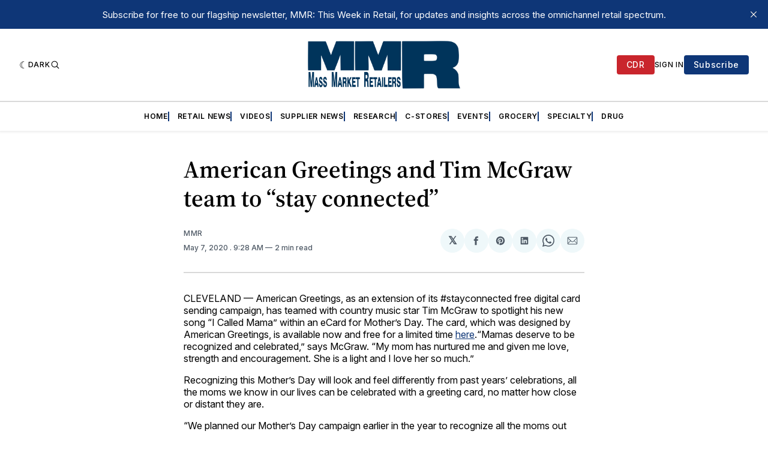

--- FILE ---
content_type: text/html; charset=utf-8
request_url: https://www.google.com/recaptcha/api2/aframe
body_size: 268
content:
<!DOCTYPE HTML><html><head><meta http-equiv="content-type" content="text/html; charset=UTF-8"></head><body><script nonce="jfjO7M4U8m7w26uEzD9y-g">/** Anti-fraud and anti-abuse applications only. See google.com/recaptcha */ try{var clients={'sodar':'https://pagead2.googlesyndication.com/pagead/sodar?'};window.addEventListener("message",function(a){try{if(a.source===window.parent){var b=JSON.parse(a.data);var c=clients[b['id']];if(c){var d=document.createElement('img');d.src=c+b['params']+'&rc='+(localStorage.getItem("rc::a")?sessionStorage.getItem("rc::b"):"");window.document.body.appendChild(d);sessionStorage.setItem("rc::e",parseInt(sessionStorage.getItem("rc::e")||0)+1);localStorage.setItem("rc::h",'1768934586414');}}}catch(b){}});window.parent.postMessage("_grecaptcha_ready", "*");}catch(b){}</script></body></html>